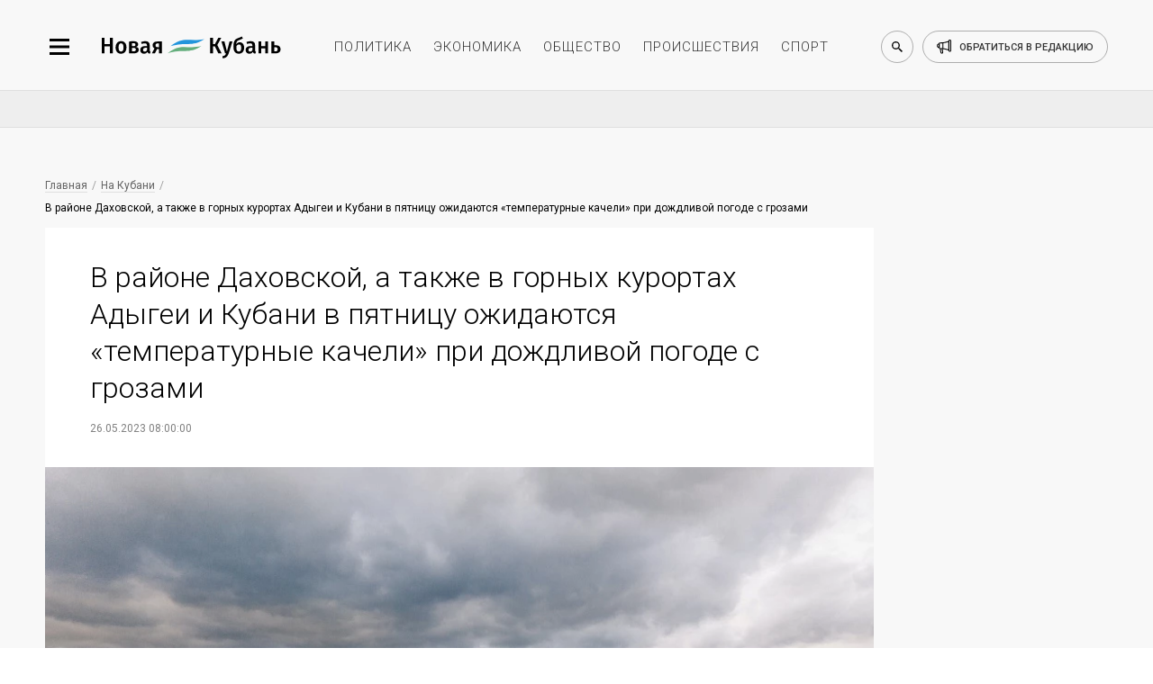

--- FILE ---
content_type: image/svg+xml
request_url: https://newkuban.ru/bitrix/templates/New_Kuban/img/small/svg/social-footer/hover/telegram.svg
body_size: 549
content:
<svg xmlns="http://www.w3.org/2000/svg" width="42" height="42" viewBox="0 0 42 42">
    <g fill="#61A8DE" fill-rule="evenodd" transform="translate(1 1)">
        <circle cx="20" cy="20" r="20" stroke="#61A8DE" stroke-width="2"/>
        <path fill="#fff" fill-rule="nonzero" d="M27.78 12.062l-17.376 6.77c-.563.218-.53 1.026.05 1.197l4.416 1.303 1.648 5.227a.758.758 0 0 0 1.265.303l2.283-2.33 4.48 3.286a.935.935 0 0 0 1.467-.562l2.967-14.178a.894.894 0 0 0-1.2-1.016zm-1.853 3.322l-8.023 7.392a.455.455 0 0 0-.143.286l-.309 2.861c-.01.093-.135.106-.162.016l-1.27-4.267a.458.458 0 0 1 .184-.514l9.474-6.123c.218-.14.441.172.249.349z"/>
    </g>
</svg>
